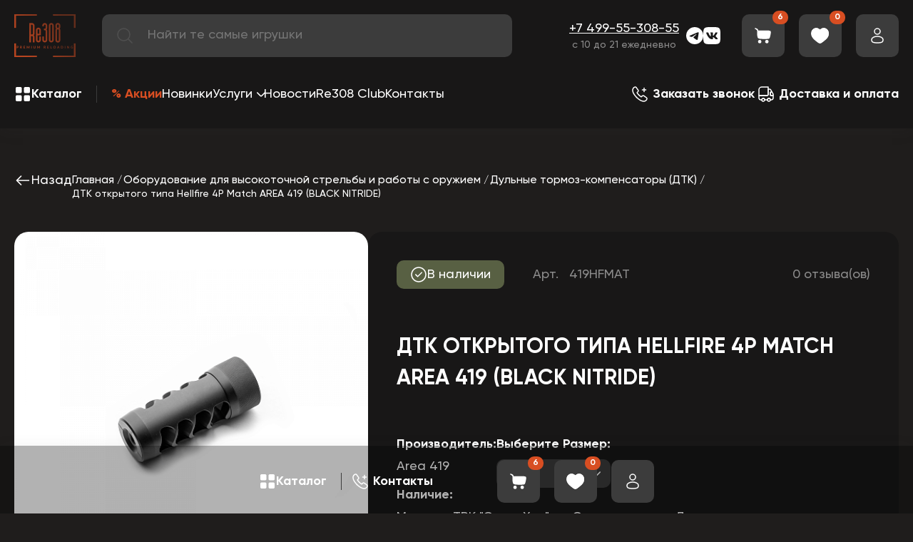

--- FILE ---
content_type: text/html; charset=utf-8
request_url: https://www.google.com/recaptcha/api2/anchor?ar=1&k=6LcJ1G4fAAAAAGyFwYHvTyfYJK1VER2soyDXR0jd&co=aHR0cHM6Ly9yZTMwOC5ydTo0NDM.&hl=en&v=PoyoqOPhxBO7pBk68S4YbpHZ&size=invisible&anchor-ms=20000&execute-ms=30000&cb=qlcstrnt5b4s
body_size: 48286
content:
<!DOCTYPE HTML><html dir="ltr" lang="en"><head><meta http-equiv="Content-Type" content="text/html; charset=UTF-8">
<meta http-equiv="X-UA-Compatible" content="IE=edge">
<title>reCAPTCHA</title>
<style type="text/css">
/* cyrillic-ext */
@font-face {
  font-family: 'Roboto';
  font-style: normal;
  font-weight: 400;
  font-stretch: 100%;
  src: url(//fonts.gstatic.com/s/roboto/v48/KFO7CnqEu92Fr1ME7kSn66aGLdTylUAMa3GUBHMdazTgWw.woff2) format('woff2');
  unicode-range: U+0460-052F, U+1C80-1C8A, U+20B4, U+2DE0-2DFF, U+A640-A69F, U+FE2E-FE2F;
}
/* cyrillic */
@font-face {
  font-family: 'Roboto';
  font-style: normal;
  font-weight: 400;
  font-stretch: 100%;
  src: url(//fonts.gstatic.com/s/roboto/v48/KFO7CnqEu92Fr1ME7kSn66aGLdTylUAMa3iUBHMdazTgWw.woff2) format('woff2');
  unicode-range: U+0301, U+0400-045F, U+0490-0491, U+04B0-04B1, U+2116;
}
/* greek-ext */
@font-face {
  font-family: 'Roboto';
  font-style: normal;
  font-weight: 400;
  font-stretch: 100%;
  src: url(//fonts.gstatic.com/s/roboto/v48/KFO7CnqEu92Fr1ME7kSn66aGLdTylUAMa3CUBHMdazTgWw.woff2) format('woff2');
  unicode-range: U+1F00-1FFF;
}
/* greek */
@font-face {
  font-family: 'Roboto';
  font-style: normal;
  font-weight: 400;
  font-stretch: 100%;
  src: url(//fonts.gstatic.com/s/roboto/v48/KFO7CnqEu92Fr1ME7kSn66aGLdTylUAMa3-UBHMdazTgWw.woff2) format('woff2');
  unicode-range: U+0370-0377, U+037A-037F, U+0384-038A, U+038C, U+038E-03A1, U+03A3-03FF;
}
/* math */
@font-face {
  font-family: 'Roboto';
  font-style: normal;
  font-weight: 400;
  font-stretch: 100%;
  src: url(//fonts.gstatic.com/s/roboto/v48/KFO7CnqEu92Fr1ME7kSn66aGLdTylUAMawCUBHMdazTgWw.woff2) format('woff2');
  unicode-range: U+0302-0303, U+0305, U+0307-0308, U+0310, U+0312, U+0315, U+031A, U+0326-0327, U+032C, U+032F-0330, U+0332-0333, U+0338, U+033A, U+0346, U+034D, U+0391-03A1, U+03A3-03A9, U+03B1-03C9, U+03D1, U+03D5-03D6, U+03F0-03F1, U+03F4-03F5, U+2016-2017, U+2034-2038, U+203C, U+2040, U+2043, U+2047, U+2050, U+2057, U+205F, U+2070-2071, U+2074-208E, U+2090-209C, U+20D0-20DC, U+20E1, U+20E5-20EF, U+2100-2112, U+2114-2115, U+2117-2121, U+2123-214F, U+2190, U+2192, U+2194-21AE, U+21B0-21E5, U+21F1-21F2, U+21F4-2211, U+2213-2214, U+2216-22FF, U+2308-230B, U+2310, U+2319, U+231C-2321, U+2336-237A, U+237C, U+2395, U+239B-23B7, U+23D0, U+23DC-23E1, U+2474-2475, U+25AF, U+25B3, U+25B7, U+25BD, U+25C1, U+25CA, U+25CC, U+25FB, U+266D-266F, U+27C0-27FF, U+2900-2AFF, U+2B0E-2B11, U+2B30-2B4C, U+2BFE, U+3030, U+FF5B, U+FF5D, U+1D400-1D7FF, U+1EE00-1EEFF;
}
/* symbols */
@font-face {
  font-family: 'Roboto';
  font-style: normal;
  font-weight: 400;
  font-stretch: 100%;
  src: url(//fonts.gstatic.com/s/roboto/v48/KFO7CnqEu92Fr1ME7kSn66aGLdTylUAMaxKUBHMdazTgWw.woff2) format('woff2');
  unicode-range: U+0001-000C, U+000E-001F, U+007F-009F, U+20DD-20E0, U+20E2-20E4, U+2150-218F, U+2190, U+2192, U+2194-2199, U+21AF, U+21E6-21F0, U+21F3, U+2218-2219, U+2299, U+22C4-22C6, U+2300-243F, U+2440-244A, U+2460-24FF, U+25A0-27BF, U+2800-28FF, U+2921-2922, U+2981, U+29BF, U+29EB, U+2B00-2BFF, U+4DC0-4DFF, U+FFF9-FFFB, U+10140-1018E, U+10190-1019C, U+101A0, U+101D0-101FD, U+102E0-102FB, U+10E60-10E7E, U+1D2C0-1D2D3, U+1D2E0-1D37F, U+1F000-1F0FF, U+1F100-1F1AD, U+1F1E6-1F1FF, U+1F30D-1F30F, U+1F315, U+1F31C, U+1F31E, U+1F320-1F32C, U+1F336, U+1F378, U+1F37D, U+1F382, U+1F393-1F39F, U+1F3A7-1F3A8, U+1F3AC-1F3AF, U+1F3C2, U+1F3C4-1F3C6, U+1F3CA-1F3CE, U+1F3D4-1F3E0, U+1F3ED, U+1F3F1-1F3F3, U+1F3F5-1F3F7, U+1F408, U+1F415, U+1F41F, U+1F426, U+1F43F, U+1F441-1F442, U+1F444, U+1F446-1F449, U+1F44C-1F44E, U+1F453, U+1F46A, U+1F47D, U+1F4A3, U+1F4B0, U+1F4B3, U+1F4B9, U+1F4BB, U+1F4BF, U+1F4C8-1F4CB, U+1F4D6, U+1F4DA, U+1F4DF, U+1F4E3-1F4E6, U+1F4EA-1F4ED, U+1F4F7, U+1F4F9-1F4FB, U+1F4FD-1F4FE, U+1F503, U+1F507-1F50B, U+1F50D, U+1F512-1F513, U+1F53E-1F54A, U+1F54F-1F5FA, U+1F610, U+1F650-1F67F, U+1F687, U+1F68D, U+1F691, U+1F694, U+1F698, U+1F6AD, U+1F6B2, U+1F6B9-1F6BA, U+1F6BC, U+1F6C6-1F6CF, U+1F6D3-1F6D7, U+1F6E0-1F6EA, U+1F6F0-1F6F3, U+1F6F7-1F6FC, U+1F700-1F7FF, U+1F800-1F80B, U+1F810-1F847, U+1F850-1F859, U+1F860-1F887, U+1F890-1F8AD, U+1F8B0-1F8BB, U+1F8C0-1F8C1, U+1F900-1F90B, U+1F93B, U+1F946, U+1F984, U+1F996, U+1F9E9, U+1FA00-1FA6F, U+1FA70-1FA7C, U+1FA80-1FA89, U+1FA8F-1FAC6, U+1FACE-1FADC, U+1FADF-1FAE9, U+1FAF0-1FAF8, U+1FB00-1FBFF;
}
/* vietnamese */
@font-face {
  font-family: 'Roboto';
  font-style: normal;
  font-weight: 400;
  font-stretch: 100%;
  src: url(//fonts.gstatic.com/s/roboto/v48/KFO7CnqEu92Fr1ME7kSn66aGLdTylUAMa3OUBHMdazTgWw.woff2) format('woff2');
  unicode-range: U+0102-0103, U+0110-0111, U+0128-0129, U+0168-0169, U+01A0-01A1, U+01AF-01B0, U+0300-0301, U+0303-0304, U+0308-0309, U+0323, U+0329, U+1EA0-1EF9, U+20AB;
}
/* latin-ext */
@font-face {
  font-family: 'Roboto';
  font-style: normal;
  font-weight: 400;
  font-stretch: 100%;
  src: url(//fonts.gstatic.com/s/roboto/v48/KFO7CnqEu92Fr1ME7kSn66aGLdTylUAMa3KUBHMdazTgWw.woff2) format('woff2');
  unicode-range: U+0100-02BA, U+02BD-02C5, U+02C7-02CC, U+02CE-02D7, U+02DD-02FF, U+0304, U+0308, U+0329, U+1D00-1DBF, U+1E00-1E9F, U+1EF2-1EFF, U+2020, U+20A0-20AB, U+20AD-20C0, U+2113, U+2C60-2C7F, U+A720-A7FF;
}
/* latin */
@font-face {
  font-family: 'Roboto';
  font-style: normal;
  font-weight: 400;
  font-stretch: 100%;
  src: url(//fonts.gstatic.com/s/roboto/v48/KFO7CnqEu92Fr1ME7kSn66aGLdTylUAMa3yUBHMdazQ.woff2) format('woff2');
  unicode-range: U+0000-00FF, U+0131, U+0152-0153, U+02BB-02BC, U+02C6, U+02DA, U+02DC, U+0304, U+0308, U+0329, U+2000-206F, U+20AC, U+2122, U+2191, U+2193, U+2212, U+2215, U+FEFF, U+FFFD;
}
/* cyrillic-ext */
@font-face {
  font-family: 'Roboto';
  font-style: normal;
  font-weight: 500;
  font-stretch: 100%;
  src: url(//fonts.gstatic.com/s/roboto/v48/KFO7CnqEu92Fr1ME7kSn66aGLdTylUAMa3GUBHMdazTgWw.woff2) format('woff2');
  unicode-range: U+0460-052F, U+1C80-1C8A, U+20B4, U+2DE0-2DFF, U+A640-A69F, U+FE2E-FE2F;
}
/* cyrillic */
@font-face {
  font-family: 'Roboto';
  font-style: normal;
  font-weight: 500;
  font-stretch: 100%;
  src: url(//fonts.gstatic.com/s/roboto/v48/KFO7CnqEu92Fr1ME7kSn66aGLdTylUAMa3iUBHMdazTgWw.woff2) format('woff2');
  unicode-range: U+0301, U+0400-045F, U+0490-0491, U+04B0-04B1, U+2116;
}
/* greek-ext */
@font-face {
  font-family: 'Roboto';
  font-style: normal;
  font-weight: 500;
  font-stretch: 100%;
  src: url(//fonts.gstatic.com/s/roboto/v48/KFO7CnqEu92Fr1ME7kSn66aGLdTylUAMa3CUBHMdazTgWw.woff2) format('woff2');
  unicode-range: U+1F00-1FFF;
}
/* greek */
@font-face {
  font-family: 'Roboto';
  font-style: normal;
  font-weight: 500;
  font-stretch: 100%;
  src: url(//fonts.gstatic.com/s/roboto/v48/KFO7CnqEu92Fr1ME7kSn66aGLdTylUAMa3-UBHMdazTgWw.woff2) format('woff2');
  unicode-range: U+0370-0377, U+037A-037F, U+0384-038A, U+038C, U+038E-03A1, U+03A3-03FF;
}
/* math */
@font-face {
  font-family: 'Roboto';
  font-style: normal;
  font-weight: 500;
  font-stretch: 100%;
  src: url(//fonts.gstatic.com/s/roboto/v48/KFO7CnqEu92Fr1ME7kSn66aGLdTylUAMawCUBHMdazTgWw.woff2) format('woff2');
  unicode-range: U+0302-0303, U+0305, U+0307-0308, U+0310, U+0312, U+0315, U+031A, U+0326-0327, U+032C, U+032F-0330, U+0332-0333, U+0338, U+033A, U+0346, U+034D, U+0391-03A1, U+03A3-03A9, U+03B1-03C9, U+03D1, U+03D5-03D6, U+03F0-03F1, U+03F4-03F5, U+2016-2017, U+2034-2038, U+203C, U+2040, U+2043, U+2047, U+2050, U+2057, U+205F, U+2070-2071, U+2074-208E, U+2090-209C, U+20D0-20DC, U+20E1, U+20E5-20EF, U+2100-2112, U+2114-2115, U+2117-2121, U+2123-214F, U+2190, U+2192, U+2194-21AE, U+21B0-21E5, U+21F1-21F2, U+21F4-2211, U+2213-2214, U+2216-22FF, U+2308-230B, U+2310, U+2319, U+231C-2321, U+2336-237A, U+237C, U+2395, U+239B-23B7, U+23D0, U+23DC-23E1, U+2474-2475, U+25AF, U+25B3, U+25B7, U+25BD, U+25C1, U+25CA, U+25CC, U+25FB, U+266D-266F, U+27C0-27FF, U+2900-2AFF, U+2B0E-2B11, U+2B30-2B4C, U+2BFE, U+3030, U+FF5B, U+FF5D, U+1D400-1D7FF, U+1EE00-1EEFF;
}
/* symbols */
@font-face {
  font-family: 'Roboto';
  font-style: normal;
  font-weight: 500;
  font-stretch: 100%;
  src: url(//fonts.gstatic.com/s/roboto/v48/KFO7CnqEu92Fr1ME7kSn66aGLdTylUAMaxKUBHMdazTgWw.woff2) format('woff2');
  unicode-range: U+0001-000C, U+000E-001F, U+007F-009F, U+20DD-20E0, U+20E2-20E4, U+2150-218F, U+2190, U+2192, U+2194-2199, U+21AF, U+21E6-21F0, U+21F3, U+2218-2219, U+2299, U+22C4-22C6, U+2300-243F, U+2440-244A, U+2460-24FF, U+25A0-27BF, U+2800-28FF, U+2921-2922, U+2981, U+29BF, U+29EB, U+2B00-2BFF, U+4DC0-4DFF, U+FFF9-FFFB, U+10140-1018E, U+10190-1019C, U+101A0, U+101D0-101FD, U+102E0-102FB, U+10E60-10E7E, U+1D2C0-1D2D3, U+1D2E0-1D37F, U+1F000-1F0FF, U+1F100-1F1AD, U+1F1E6-1F1FF, U+1F30D-1F30F, U+1F315, U+1F31C, U+1F31E, U+1F320-1F32C, U+1F336, U+1F378, U+1F37D, U+1F382, U+1F393-1F39F, U+1F3A7-1F3A8, U+1F3AC-1F3AF, U+1F3C2, U+1F3C4-1F3C6, U+1F3CA-1F3CE, U+1F3D4-1F3E0, U+1F3ED, U+1F3F1-1F3F3, U+1F3F5-1F3F7, U+1F408, U+1F415, U+1F41F, U+1F426, U+1F43F, U+1F441-1F442, U+1F444, U+1F446-1F449, U+1F44C-1F44E, U+1F453, U+1F46A, U+1F47D, U+1F4A3, U+1F4B0, U+1F4B3, U+1F4B9, U+1F4BB, U+1F4BF, U+1F4C8-1F4CB, U+1F4D6, U+1F4DA, U+1F4DF, U+1F4E3-1F4E6, U+1F4EA-1F4ED, U+1F4F7, U+1F4F9-1F4FB, U+1F4FD-1F4FE, U+1F503, U+1F507-1F50B, U+1F50D, U+1F512-1F513, U+1F53E-1F54A, U+1F54F-1F5FA, U+1F610, U+1F650-1F67F, U+1F687, U+1F68D, U+1F691, U+1F694, U+1F698, U+1F6AD, U+1F6B2, U+1F6B9-1F6BA, U+1F6BC, U+1F6C6-1F6CF, U+1F6D3-1F6D7, U+1F6E0-1F6EA, U+1F6F0-1F6F3, U+1F6F7-1F6FC, U+1F700-1F7FF, U+1F800-1F80B, U+1F810-1F847, U+1F850-1F859, U+1F860-1F887, U+1F890-1F8AD, U+1F8B0-1F8BB, U+1F8C0-1F8C1, U+1F900-1F90B, U+1F93B, U+1F946, U+1F984, U+1F996, U+1F9E9, U+1FA00-1FA6F, U+1FA70-1FA7C, U+1FA80-1FA89, U+1FA8F-1FAC6, U+1FACE-1FADC, U+1FADF-1FAE9, U+1FAF0-1FAF8, U+1FB00-1FBFF;
}
/* vietnamese */
@font-face {
  font-family: 'Roboto';
  font-style: normal;
  font-weight: 500;
  font-stretch: 100%;
  src: url(//fonts.gstatic.com/s/roboto/v48/KFO7CnqEu92Fr1ME7kSn66aGLdTylUAMa3OUBHMdazTgWw.woff2) format('woff2');
  unicode-range: U+0102-0103, U+0110-0111, U+0128-0129, U+0168-0169, U+01A0-01A1, U+01AF-01B0, U+0300-0301, U+0303-0304, U+0308-0309, U+0323, U+0329, U+1EA0-1EF9, U+20AB;
}
/* latin-ext */
@font-face {
  font-family: 'Roboto';
  font-style: normal;
  font-weight: 500;
  font-stretch: 100%;
  src: url(//fonts.gstatic.com/s/roboto/v48/KFO7CnqEu92Fr1ME7kSn66aGLdTylUAMa3KUBHMdazTgWw.woff2) format('woff2');
  unicode-range: U+0100-02BA, U+02BD-02C5, U+02C7-02CC, U+02CE-02D7, U+02DD-02FF, U+0304, U+0308, U+0329, U+1D00-1DBF, U+1E00-1E9F, U+1EF2-1EFF, U+2020, U+20A0-20AB, U+20AD-20C0, U+2113, U+2C60-2C7F, U+A720-A7FF;
}
/* latin */
@font-face {
  font-family: 'Roboto';
  font-style: normal;
  font-weight: 500;
  font-stretch: 100%;
  src: url(//fonts.gstatic.com/s/roboto/v48/KFO7CnqEu92Fr1ME7kSn66aGLdTylUAMa3yUBHMdazQ.woff2) format('woff2');
  unicode-range: U+0000-00FF, U+0131, U+0152-0153, U+02BB-02BC, U+02C6, U+02DA, U+02DC, U+0304, U+0308, U+0329, U+2000-206F, U+20AC, U+2122, U+2191, U+2193, U+2212, U+2215, U+FEFF, U+FFFD;
}
/* cyrillic-ext */
@font-face {
  font-family: 'Roboto';
  font-style: normal;
  font-weight: 900;
  font-stretch: 100%;
  src: url(//fonts.gstatic.com/s/roboto/v48/KFO7CnqEu92Fr1ME7kSn66aGLdTylUAMa3GUBHMdazTgWw.woff2) format('woff2');
  unicode-range: U+0460-052F, U+1C80-1C8A, U+20B4, U+2DE0-2DFF, U+A640-A69F, U+FE2E-FE2F;
}
/* cyrillic */
@font-face {
  font-family: 'Roboto';
  font-style: normal;
  font-weight: 900;
  font-stretch: 100%;
  src: url(//fonts.gstatic.com/s/roboto/v48/KFO7CnqEu92Fr1ME7kSn66aGLdTylUAMa3iUBHMdazTgWw.woff2) format('woff2');
  unicode-range: U+0301, U+0400-045F, U+0490-0491, U+04B0-04B1, U+2116;
}
/* greek-ext */
@font-face {
  font-family: 'Roboto';
  font-style: normal;
  font-weight: 900;
  font-stretch: 100%;
  src: url(//fonts.gstatic.com/s/roboto/v48/KFO7CnqEu92Fr1ME7kSn66aGLdTylUAMa3CUBHMdazTgWw.woff2) format('woff2');
  unicode-range: U+1F00-1FFF;
}
/* greek */
@font-face {
  font-family: 'Roboto';
  font-style: normal;
  font-weight: 900;
  font-stretch: 100%;
  src: url(//fonts.gstatic.com/s/roboto/v48/KFO7CnqEu92Fr1ME7kSn66aGLdTylUAMa3-UBHMdazTgWw.woff2) format('woff2');
  unicode-range: U+0370-0377, U+037A-037F, U+0384-038A, U+038C, U+038E-03A1, U+03A3-03FF;
}
/* math */
@font-face {
  font-family: 'Roboto';
  font-style: normal;
  font-weight: 900;
  font-stretch: 100%;
  src: url(//fonts.gstatic.com/s/roboto/v48/KFO7CnqEu92Fr1ME7kSn66aGLdTylUAMawCUBHMdazTgWw.woff2) format('woff2');
  unicode-range: U+0302-0303, U+0305, U+0307-0308, U+0310, U+0312, U+0315, U+031A, U+0326-0327, U+032C, U+032F-0330, U+0332-0333, U+0338, U+033A, U+0346, U+034D, U+0391-03A1, U+03A3-03A9, U+03B1-03C9, U+03D1, U+03D5-03D6, U+03F0-03F1, U+03F4-03F5, U+2016-2017, U+2034-2038, U+203C, U+2040, U+2043, U+2047, U+2050, U+2057, U+205F, U+2070-2071, U+2074-208E, U+2090-209C, U+20D0-20DC, U+20E1, U+20E5-20EF, U+2100-2112, U+2114-2115, U+2117-2121, U+2123-214F, U+2190, U+2192, U+2194-21AE, U+21B0-21E5, U+21F1-21F2, U+21F4-2211, U+2213-2214, U+2216-22FF, U+2308-230B, U+2310, U+2319, U+231C-2321, U+2336-237A, U+237C, U+2395, U+239B-23B7, U+23D0, U+23DC-23E1, U+2474-2475, U+25AF, U+25B3, U+25B7, U+25BD, U+25C1, U+25CA, U+25CC, U+25FB, U+266D-266F, U+27C0-27FF, U+2900-2AFF, U+2B0E-2B11, U+2B30-2B4C, U+2BFE, U+3030, U+FF5B, U+FF5D, U+1D400-1D7FF, U+1EE00-1EEFF;
}
/* symbols */
@font-face {
  font-family: 'Roboto';
  font-style: normal;
  font-weight: 900;
  font-stretch: 100%;
  src: url(//fonts.gstatic.com/s/roboto/v48/KFO7CnqEu92Fr1ME7kSn66aGLdTylUAMaxKUBHMdazTgWw.woff2) format('woff2');
  unicode-range: U+0001-000C, U+000E-001F, U+007F-009F, U+20DD-20E0, U+20E2-20E4, U+2150-218F, U+2190, U+2192, U+2194-2199, U+21AF, U+21E6-21F0, U+21F3, U+2218-2219, U+2299, U+22C4-22C6, U+2300-243F, U+2440-244A, U+2460-24FF, U+25A0-27BF, U+2800-28FF, U+2921-2922, U+2981, U+29BF, U+29EB, U+2B00-2BFF, U+4DC0-4DFF, U+FFF9-FFFB, U+10140-1018E, U+10190-1019C, U+101A0, U+101D0-101FD, U+102E0-102FB, U+10E60-10E7E, U+1D2C0-1D2D3, U+1D2E0-1D37F, U+1F000-1F0FF, U+1F100-1F1AD, U+1F1E6-1F1FF, U+1F30D-1F30F, U+1F315, U+1F31C, U+1F31E, U+1F320-1F32C, U+1F336, U+1F378, U+1F37D, U+1F382, U+1F393-1F39F, U+1F3A7-1F3A8, U+1F3AC-1F3AF, U+1F3C2, U+1F3C4-1F3C6, U+1F3CA-1F3CE, U+1F3D4-1F3E0, U+1F3ED, U+1F3F1-1F3F3, U+1F3F5-1F3F7, U+1F408, U+1F415, U+1F41F, U+1F426, U+1F43F, U+1F441-1F442, U+1F444, U+1F446-1F449, U+1F44C-1F44E, U+1F453, U+1F46A, U+1F47D, U+1F4A3, U+1F4B0, U+1F4B3, U+1F4B9, U+1F4BB, U+1F4BF, U+1F4C8-1F4CB, U+1F4D6, U+1F4DA, U+1F4DF, U+1F4E3-1F4E6, U+1F4EA-1F4ED, U+1F4F7, U+1F4F9-1F4FB, U+1F4FD-1F4FE, U+1F503, U+1F507-1F50B, U+1F50D, U+1F512-1F513, U+1F53E-1F54A, U+1F54F-1F5FA, U+1F610, U+1F650-1F67F, U+1F687, U+1F68D, U+1F691, U+1F694, U+1F698, U+1F6AD, U+1F6B2, U+1F6B9-1F6BA, U+1F6BC, U+1F6C6-1F6CF, U+1F6D3-1F6D7, U+1F6E0-1F6EA, U+1F6F0-1F6F3, U+1F6F7-1F6FC, U+1F700-1F7FF, U+1F800-1F80B, U+1F810-1F847, U+1F850-1F859, U+1F860-1F887, U+1F890-1F8AD, U+1F8B0-1F8BB, U+1F8C0-1F8C1, U+1F900-1F90B, U+1F93B, U+1F946, U+1F984, U+1F996, U+1F9E9, U+1FA00-1FA6F, U+1FA70-1FA7C, U+1FA80-1FA89, U+1FA8F-1FAC6, U+1FACE-1FADC, U+1FADF-1FAE9, U+1FAF0-1FAF8, U+1FB00-1FBFF;
}
/* vietnamese */
@font-face {
  font-family: 'Roboto';
  font-style: normal;
  font-weight: 900;
  font-stretch: 100%;
  src: url(//fonts.gstatic.com/s/roboto/v48/KFO7CnqEu92Fr1ME7kSn66aGLdTylUAMa3OUBHMdazTgWw.woff2) format('woff2');
  unicode-range: U+0102-0103, U+0110-0111, U+0128-0129, U+0168-0169, U+01A0-01A1, U+01AF-01B0, U+0300-0301, U+0303-0304, U+0308-0309, U+0323, U+0329, U+1EA0-1EF9, U+20AB;
}
/* latin-ext */
@font-face {
  font-family: 'Roboto';
  font-style: normal;
  font-weight: 900;
  font-stretch: 100%;
  src: url(//fonts.gstatic.com/s/roboto/v48/KFO7CnqEu92Fr1ME7kSn66aGLdTylUAMa3KUBHMdazTgWw.woff2) format('woff2');
  unicode-range: U+0100-02BA, U+02BD-02C5, U+02C7-02CC, U+02CE-02D7, U+02DD-02FF, U+0304, U+0308, U+0329, U+1D00-1DBF, U+1E00-1E9F, U+1EF2-1EFF, U+2020, U+20A0-20AB, U+20AD-20C0, U+2113, U+2C60-2C7F, U+A720-A7FF;
}
/* latin */
@font-face {
  font-family: 'Roboto';
  font-style: normal;
  font-weight: 900;
  font-stretch: 100%;
  src: url(//fonts.gstatic.com/s/roboto/v48/KFO7CnqEu92Fr1ME7kSn66aGLdTylUAMa3yUBHMdazQ.woff2) format('woff2');
  unicode-range: U+0000-00FF, U+0131, U+0152-0153, U+02BB-02BC, U+02C6, U+02DA, U+02DC, U+0304, U+0308, U+0329, U+2000-206F, U+20AC, U+2122, U+2191, U+2193, U+2212, U+2215, U+FEFF, U+FFFD;
}

</style>
<link rel="stylesheet" type="text/css" href="https://www.gstatic.com/recaptcha/releases/PoyoqOPhxBO7pBk68S4YbpHZ/styles__ltr.css">
<script nonce="MGXsCmcBMOS007YVQTXIiw" type="text/javascript">window['__recaptcha_api'] = 'https://www.google.com/recaptcha/api2/';</script>
<script type="text/javascript" src="https://www.gstatic.com/recaptcha/releases/PoyoqOPhxBO7pBk68S4YbpHZ/recaptcha__en.js" nonce="MGXsCmcBMOS007YVQTXIiw">
      
    </script></head>
<body><div id="rc-anchor-alert" class="rc-anchor-alert"></div>
<input type="hidden" id="recaptcha-token" value="[base64]">
<script type="text/javascript" nonce="MGXsCmcBMOS007YVQTXIiw">
      recaptcha.anchor.Main.init("[\x22ainput\x22,[\x22bgdata\x22,\x22\x22,\[base64]/[base64]/[base64]/[base64]/[base64]/[base64]/[base64]/[base64]/[base64]/[base64]\\u003d\x22,\[base64]\\u003d\x22,\x22wosEOzE0wrkOIMKVw4rCv2XDhUXCrBXCu8Ogw6d1wq7DjsKnwr/CjBVzasOEwrnDksKlwpgwMEjDjcOvwqEZYsKIw7nCiMOZw43Ds8Kmw73DqQzDi8KBwqZ5w6RGw6YEA8OcecKWwqtzFcKHw4bCgMOXw7cbQjcrdDrDn1XCtHPDjFfCnlkKU8KEZsO6I8KQRBdLw5siNiPCgQ/[base64]/Dh0PCpEMPQcKfw4jDm8Obw7PCrxx7DMOSKCgVw6REw6nDmwXCjsKww5UOw6XDl8OlXsOVCcKsR8KQVsOgwqoaZ8ONG2kgdMKmw4PCvsOzworCm8KAw5PCosOeB0lVMlHChcOUF3BHeAwkVQt2w4jCosK0JRTCu8OJI3fClHxgwo0Qw4bCq8Klw7dkB8O/wrM0TATCmcObw5lBLSXDgWR9w7nCg8Otw6fCnjXDiXXDpMKJwokUw44ffBYAw4DCoAfCosKNwrhCw63CqcOoSMOMwrVSwqxtwpDDr3/DlsObKHTDscOAw5LDmcOyZcK2w6lkwp4eYUA9LRt2N33DhVB9wpMuw4jDtMK4w4/[base64]/WnvCm8OEfMO/[base64]/w78cw4jCixzDrArDlsOiw5rChwvCmsODwrfDvWHDusONwq/CnsKAwq3Dq1MVZMOKw4o6w4HCpMOMeFHCssODbX7Drg/[base64]/DtB8kw5bDosOlF24Pw7t/wqkawpPDjcO1wqoiwpIiwpHDuMKTOcKtUcKeB8KewpHCj8KMwosadcO+YVBxwpbCicOeQFVSLFZAPmlPw7TCrmNwIDkvZlnDtQzDvzbCs1I/wpXDvD0dw5LCrnrCq8O2w4wuQRERN8KOHG3Dp8KZwpk1SyLCg1Bww4zDlMKbcMObAAfDmiI5w782wqYGNMOcf8OMwrzCs8OjwqNQJ3FEelbDpgvDogfCscOUw60tCsKXwrDDh0EDbFDDlnjDqsKgw6PDtm8Rw4HCicOaJMKaHWgpwq7Ct1U3wpZaH8OrwqzCll/Cn8KbwqZHMMOyw7bCpjTCl3HDmMKxARJLwqUNK2tObMKPwrABEzzCvMOTw4AOw7jDr8KaAkAowp5ZwqnDgcKKfiBSXcKIPld/[base64]/Dk3cKw7TDlXTClQgxLHfCrmQ5wrvDmMKDw43CtiMpw47DrcKWw5LCtj8/KsKowoNlwq1sdcOvJQbCpcOTE8KkBH7Co8KNwpQiw5MeZ8Klwo3CljoOw4HDssOHAADCthYTwo1Pw7fDnMKDw5sQwqrCoEUWw6sew4IfQm/CjsKnJcOgP8OsF8Kfe8KQCnt4di5vT2nChsOGw4/Dt19uwqIkwqnDqcOcfsKdwpjCqyYDwrQjc1fDin7DnyADwq8GBy/[base64]/CjW1xOMKpfXAywqfDqMKfPMKFeMKswrpcwofCnCQ2wrAXfHHDokk9w6kCNV/CnsOdRyF4S3jDv8OMXQjCuhfDmx5kbAR4wrHDm0jDp1R/wobDtDUswpsqwq0WL8OKw6RLJmDDnsKvw5pQDyQzGsOKw4HDn00wGAbDvyvCrsOtwoF7w5LDtB3Ds8OlYcKRwrfCoMOvw5dKw6d1w5nDusOowohkwoJwwonChMOMGsOmT8KQYH47EsONw5PCncORMsKdw7fCgnDDusK/dCzDosOlFzV2wpNtXMOcYMOpD8O/FMKsw7XDmQ5Nwo9nw44uwocWw63CvsKmwr7DuW/DkHDDoGdXbMOGSsO6w5Rlw7rDpTDDoMO6asONwpsaK2tnw4Fxw654dcO1w4JoPCNowqbDg0g1Y8O6e3HChiJNwrgZXgnDgcKMSsKMw4LDgDUzw6rDtsK3cx/Dk0tmw78FF8OAW8OGR1FqG8K/w7PDmcOOMixOehwVw43CvifClxnDvsOOQS84H8KgNMOawrAcAMOEw6PChCrDvkvCphXCnmpywrBGTABWw4zCqsKTajzDh8OMw7XCoCpRwr8ow6/DplLCpcOKLcK5wqjDkMKrw7DDjEvDm8OQw6JKEXjCjMKawpnCjW9Iw7wQejjCgBcxSMOowpzDpmVww5xxD1/DscKPWUJYMGEkw5nDp8O0AE/CviRxwqp9w7DDl8OmGcOTf8Kxw4lvw4FyGsKSwrLDqcKESj3CsVTCrzEjwqnDnxB1CsKfZgZWG2plwpnCn8K7ezdLQjHDt8KtwrRSwonCmMKnbMKKY8KUwpXDlwZxNVrDjikUwqMUw4fDkcOtBDd/wrLChXRvw73CnMOvO8Oyf8KrVgQ3w57DoTXCq3XCl1NbacK8w458WSNIwpdSSHXCuDNIKcOSwo7Dq0JZw6/Ck2TDmMOLwqjCmz/DpcKSY8KDw7nCtXDDhMKQwpXDj1nCs34DwosBwqo8BnnChcOew4jDvMOVcMOSQC/CkMOOXjopw4IHQSrDoQbCnlkjFcOvZ0TDgHfCkcKpw4rCtMK3dGY9wpXDrcKMwpgTw7wZwqrDrlLCmsKow4pBw61Cw7VMwr5QPcKpOWHDosOwwobDucOCJ8KTw4HCvHdXQ8K7a3XDiiJEWcKEe8K6w5pDA3lrwppswo/[base64]/wrwgw5PDosKgw45Ew63Dt8OSwqskPsOSDcK7JMO5PkcrLjTChMO9K8Ogw4PDvMKXw4XDs2ZwwqvClmINEHXCqzPDuFfCpsKdeBjCjcKJOTYew5/CvsKgwoMrfMKOw6cjw6IDw75rMQ4xZcOzw6gKwoTCjF7DjcKsLzbCoy3Dq8KVwqdbQxh5Eg/[base64]/CgcOpw7EhQmJmK8ONHhnCjhfCkVoEwpXCnMOCw77DhizDogV0PwNpQsKMwrU/[base64]/CisOCwp/[base64]/[base64]/DtMOaBmAKwqtzBcO2w6zCpRzCp3DChiPDrsKZwoDChsOETsKfE1LDsW8Sw59mQsOGw44Qw4cmDsOnJxLDtMKfecKnw7rDpcK6AVIYD8KMw7fDq0VJwqLCqm/Ch8OCPMO/Mi/ClRzDtwDClcOiNF7Dqwg5wqx1AAB6GsOZw4NGBMK4wrvClG7Cj3/[base64]/[base64]/CsMOqSg4JHSbCosKXOyFCNsKhDGLCrcKfNyQQwrRLwpnCnsOiYkXCnhTDrcKywq7CjsKJOBPCnGvDrzzCvcOHQQHDtgdffUvCuhhPw6vDiMOmBSDDrj0nw5vCkMKGw6/CrcKGSnlEYFJPHsKewr1kIMOnH2Fcw7smw4TDl2zDnsOJw4Qgbkp8wq1Dw6Buw6nDqzbCv8O5w6chw6kCw43DmWB8amvDhQrCkkZcMyswUMKYwqBGaMO2wrDCj8K/[base64]/w69ewq7DizvDh8OIw4HDocK+wrYAw6nChQvDu8K+CMO2w4HCt8KNw4fCn23ChgBve37DqiNsw5hLw6TCn3fDt8Kzw77DvjxFH8KHw47DlsOuRMKkwqERw4XDncO1w5zDssKBwqfDrsOIGzEFfWEJw7VldcK5dcKvBi9iXmIPw6bCgsKNw6Rbw6/CqwIdw4owwpvCkhXCuTRkwrHDpw/CvcKjXQ5QfQPCjMKScsOhwqIKS8K5wqLCmR3Ci8OtI8O6HHvDrg8DwovClgrCvxYOZ8K0woXDkzXDpcOXfMK5LXoHbsOrwqILWyrCmwrClndifsOlDcK6woTDoDnDhMKbaCHDjQLCn0E0X8KqwofDmiDCoQrCrkjCi1zDiX/[base64]/DpivDik4fRF7Dj8K9KzF0w5rCvSbCrsKRwrEncBrDgcOcPF/CscOTXF4ncsK5XcOXw4JuT3bDhMO9w5zDuwXDqsObWcKFZsKDR8O8OAt9D8ONwoDDr1UPwqU2AljDnz/DnR7CpMO8JRo8w6DClsOZwrzChsK7wrN8wrVowpojwqBHwpg0wr/CjMKzw5dswr1xTXbDiMO1woUdw7Blw6NgYsKzTsKmwrvCnMOfw7dlJEfDpsKtw5TCqynDhsOYw6/ChMOTwrwlUMOOTcKlbMO4AsKiwqI1XsKITQRCw7TDrw0/w6VOw6bCkT7DicOXUMOcIxHDksKtw6LClBdWwr4UND4BwpE9XMKOYcOIw5RLfCVywpAbCgzDuGVaQ8OhWzs2esKfw43CtwRPZMK8WsKbbsOrKCDDig/Du8Odw4bCrcK1wqjDm8OZa8Kbw6QhasK4wrQJwrfClTk/woltw4rDpwfDgAQfEcOzIMOqDnpmwok3O8KjOMK/KhwuOS3DkAvDjRfClh3DgsK4SMKIwpLDpFFZwqslBsKuNRHDpcOgwoBGaXd/[base64]/Cq8KIw4TDlRpYUF3CpMO/wo/DsWV8wpXDnsOIw4cyw6HDvsKvwqHCvsKzTG0jwr/CmEbDjlM9woDDncKlwo4tDsKYw5EDAcOQw7AgPMKqw6PCsMOzfsKnRsK2w7fCkxvDkMKew7YxaMOQMcKpTcOBw7nDv8OuO8OqKSbDuCAEw5hzw6PDrMOBOMK7PMONHcKJCldYBijCnQvDncK5IjFDw7Eiw4DDo3VRDQLCiDd+VcO/D8OeworDgcODw4vDt1fCl0/CiUlawp3DsQrCrMOZwqvDpy/Dn8KTwqJew75Rw6Mxw6ozEhzCshjDmVgDw4PCiQ5UAsOOwpk/wpRBKsKmw6zDlsOmEcK3wpDDlhbClibCvnbDgMKhBQIhwoFfZH9EwpzCpHoVGAPCtcK9PcKxOkHDkMOSaMOjcsK1EHnDnijDv8O7d2N1e8OMKcOCw6rDoX/[base64]/Cv8KIwpnDgn9mKBxew6oGSEo6AQ/DtsK/wq1qZXlKYWcwwqDCjmDDhXvCnB7CjTvDocKVTTJbw6HDuF54wqTCisKbLjXClcKUbcKTwqw0XcK+w64WPUXDmG7CjGPDi1lSwop+w74HBcKuw7oZwqZRMwJfw6rCsyzDnVg/wrxsezHCg8OPYjM0wootVsOfR8OhwpnDrsK2eUdSw4EewqYuV8Olw4t3CMK/w4BdSMOSwpUDRcKMwoAvHcKjVMOBAMKiT8OKeMOsI3DCscKzw7t7w6LDkRXCsUnCq8KKwrQRW3chJlrCncOpwo/DlhvDlMKRScK2JAEKb8K/wptEPsO5wogIX8OuwoBATMO/AsO8w5EHDcKKHsOmwp/CgHBuw7QFV2vDn2/[base64]/DpgV/[base64]/CpsKTw5Vaw6Zkw6jDvw/CizUCwrV3byPDjcK/[base64]/wqvDsMKnwrh8CkDDh8KsfWIcdMKuwrLClsO0w4zDkMOYw5bDjMOPw6rDhklXS8OqwqcbIH8DwqbDiV3DqMOJw43CocOVcsOHw7/[base64]/eSXCpcKCwrbDrsKpwoktw6HChsKRwrnCpkQ8wrB+aSnDlMOMw4nCocK8dgkGPzodwq4Hc8KOwo5nGMO5wq3Do8OSw6XDnsKJw4NGw5jDgMOSw5x0wrtiwobCrjQsVMKwRkxqwr3Dk8OHwrNXwphmw7TDvGM/[base64]/DkWQGZHTDmsKNNVrCs8Ohw7F7wq7CvMKsEMOiXgXDp8ONPlBRIXUzdMOmGUEiw7xwWMOWw5PCr3hsK3DClT7CowgmRMKvwoF8Z1c/QzTCp8KSw7g3BMKtc8O6ShZow6ZQw7fCu23CpsOew7/Do8Kfwp/DpysAw7DCnU4zwp/[base64]/w7suO8OBwqJgwpphw7xuZMOVwqvCu8Oywo1TGMKWbsOcTAjCk8KnwqbCgcOHwrPCvC9LWcOjwpTCjl8Pw5PDv8OjBcONw6bCusOrFXZBw6XDkiVQwq3Dk8KDdixLYsK5TRbDgcOywq/[base64]/Dk8O+w5pXw7zDqnsNw5g/QsKlRMORasKYw4zCgcKFCgPCmEcIwqw+wqUPw4QFw4ZFLsOww5nCkWV1O8OFPE/DisKkEXvDsmVmQEDDqiXDqkjDqsK+wqdiwqt0EQnDq2YgwqrCncK6w6Zqe8KvWhDDog7Dt8Odw4FaWMORw6F6WMOUw7DDoMKpw5/Du8O3wqlUw5cAdcO6wr8owrfCpRZGN8OXw4/Cjx5pw6zDmsOiGwcYw510wqbDoMK/wpUKKcKywroEwobDlsORDcKFIMOxw5Q2IRjCq8OTw6dCPxnDqzPCtjk8w6/CgG80wqTCs8OjaMKHIxsxwr/DvcKhA2LDvMKsA2HDjA/DgATDqD0Ed8O9PMOGa8O1w4l/w7czwrDDr8KxwrPCmRLCo8Ozw7w9worDnFPDu2lSEz9mBxzCvcKGwp4OJcOswp5bwowpwp5BU8Klw6vDmMOHSjAlGcOTw4lUw5LCgntaDsOQGXrCtcOPHsKUU8Ogwo5Bw6JEeMOxHcKlTsOSw6/Do8KEwo3CrsObJzvCrsO9wp4sw6rDlk17wplIwqrDrzErwo7Cu0ZxwoLCt8KxPQ1gNsK/w7AqG0nDq1vDvsKIwr4xwr3CuUHDsMKzw5oKdSlQwpoZw4jCgcK3ZMKKwqHDhsKbwqARw7bCg8O2wrc5bcKBwocOwonCpxwQVy0Aw5/DtFo4w6rCq8KXcMOMwo5oIcO4VMOAwr0hwr3DiMOiwoPDrTzDih3DiwjDvhbCvcOndVHDl8OmwoBsQ3/DnjfCjlzDj2rDlBMNwozCgMKTHAIwwqMow7LDj8Otw4xkUMK/aMOaw6EywqYlUMKqw7/DiMO/w69DZcOzUhvCoXXDp8KuVRbCvAFfDcO3wqAZw5jCqsKtJSHCiCA9HMKqdMK6ASMew6ExMMOvIcOGa8OSwrx/woRyQMObw6AFIRRWwrVtdsKGwq1kw4I8w4vChUdEA8Onw4ciw68Qw63CiMOrwojDnMOST8KaUDEtw7RvTcO+wrvChSbCpcKDwqfCj8KSIADDjB7Ci8KlZsO/eE4VOB8cwpTDp8KKw7YXwow5wqtWw5N9JAB9HU8vwoXCpUNuDcOHwpnClsKTVSXDo8KsdEQIwqJCaMO1woPDisK6w4gKBUU/[base64]/w7HDmcKVSMO5PsOfw41ow65laMOUMx4hw50bHR7DmsKaw51NA8OZwpHDnQRgMcOuw7fDnMOgw7nDiXgyC8KhM8Kpw7EZAmQbw5EzwqDDisOswpAdVy/[base64]/ClnbCjcKQc8OKQsO6wo7CoMOUS8KMwqPDqcOBwrRgTmYwwprCvMKVw6kUYMOYRMK6wpdcWcKEwr9Nw6/CiMOge8OLw4LDpcK+EFTCmQ/Cv8KswrnCqsKPL2kjLcOwU8K4wpggw5RjO20rGQRhwrLCiU3CnsKoZCnDo1bCn0EQFWDDtgAHA8OYQMKKGW/ClW/DocKqwosmwqURKjnCvsO3w6BGGELCiifDmlRBGMOfw5XCghRrwr3CrcOKOQ83w4jDr8OiYWjDv2cHw5F2TcKgSsKcw4LDqFXDnsK8woTCmsOiwqVMbcKTwrLCjARrwprCicO/IQzDgi9oLX3CgQPDhMOow4M3NB7DhkbDjsOvwqIawo7DlHTDrDIjwpjDuSbCvcO0QkQ6STbDgBPCncKlwr/CrcK/MH7ClVHCnMO+QMOjw4nCuRlMw5JOZsKJbzp1cMOnwos+woTDp1p2SMKjARJcw6XDscK5woTDqMO3wrjCo8Kuw4MRL8K/woFZwrjCpsKFOlITwprDqsK8wqPDocKec8KKwq8wF0tqw6gRwqRoDEdSw4ImK8KjwqQOCjLCoSMlSzzCr8KYw47DnMOOw4BGPW/CghTCuxvDm8KAHD/Cj13CicK8w4kZwqHCjcOUcMKhwocHHTBKwoHDssK9Whs6OsOKRcKuPHbCqMKHwoRsIcKhEGsJwq3DvcKoQcObwoDCnkLCo2ZyRSs9T1DDi8OcwqjCskctYcOgBcOWw5fDrMOScMOow50LG8OlwpMTwoJNwrvCgsKmGcK/worCnsKMB8Ocw7HDscO3w4LDrHTDtCtXw5JLKsOfw4HCp8KWRMKUwpbDpMK4BUE4w4XDiMOQVMKZbsK3wpo1ZcOfGcKOw7dIXMKIeg8CwoPCisOJVzdIDMOwwozDoicNZG3CmsKIKcOIeywVADbCksKZA2NoWG8JD8KjA1XDm8OKdsKfNMOlwofChsOGKzvCgEgow5/DsMO7wpDCo8KKXC3DlQXDksOjw4MOMx3ClsOGwqnCsMK7A8ORw5AtBCbCgkxODkjDscOBEUDDmVjDiVpdwrpsBybCuEh1w6fDtQhwwq3CncO1w7/CjRrDgcKUw7RpwpTCkMOdw6gnwohiw4rDhjDCu8OjJxoZEMOXIVYaR8ONwofCt8KHw6PCgsK6wp7DmcOlSj3DocOZwqTCpsOrP050w55/PRRBGcOtKcOmbcK+wrRKw5k1HAwsw6/[base64]/CosKNJAHDtWHDusKPIMKNwrzDull2w6fDo8O7w6JpIsK/Hl7DqcK1b0Arw6HCmgBNZsOLwphoXcKQw6Rawr0Pw4gQwpIqccKtw4fCrsKIwqjDtsK4LE/DgFXDjAvCtRNSw6rClzMia8Kkw518J8KCPyYBLB1QTsOew5PDh8Kew5jCs8K1EMO5Dnx7E8KHZ3kxwrnDmcOOw63DisOmw74pwq9ANMO9wqfDjSHDqnsSw6N6w51VwoPCmxkAA2xJwod/w7bCpMOHY1R8K8Oaw6UpR2ZFwrxvw7hUJ1c0wqrCh1DDtWYmTMKUTTrCscOdGld7Fm3DusONwoPCuVURFMOGw53CqRlyD1TDqSrDtHRhwr95NMK5w7nCr8KUCw8Kw5PCoQjCkR13wrc5w4/[base64]/CvVzCqkQ+wofCgFZ0w4dJFEXCthfDlcOsOsOja2AtX8KzTsOxd2/DlAnCn8KlUzjDkMObwoTCjS1UXsONTcOHw5gtdcO6w5DCtzUTw7vChcOmEA7DtzrClcKmw6fDsx7DomUjZ8KUGQbDr0XCusOYw7VcecOCQyMnA8KHwrDCn2jDl8K5AsO8w4/DisKZw5QFdxnClm7Dhycnw4BTwo3DpMKDw4HDpsK4w5rColtoZMKuJEIQdxnDvmYNw4bDiArCrxHCjcOyw7Ixw4woDsOFWMOEGMO/w65rRk3CjcKIw6UIG8O6QQ7ClMOowqrDp8K1ZhDCvzI5bsK+w6/Chl3CvXnCjzvCr8KmA8Ouw4pYKcOfa1BAMcOIw5bCrcKIwoVzRn7DgcOkw4LCs33DrCzDjVkKNsOwUMOQwpDCk8OgwqXDnCzDm8KcQ8KGLkvDuMKbwpd0YGHDnTvDkcKxYRVaw6t/w4Vzw6Ngw6DCocO0VMOlw4fCuMOwETATwr5gw500d8OaK1pJwrJuwp/ClcOOXgZ4CcOvwqLCs8KWwozCq00CLMOcVsKaAAliTTrCvQtFw6vDkMKswrHCgsKxwpHDg8KKwp5owpvDkgdxwqgES0V6R8KDw6PDog7Cvh/Clw9pw4vCjMOxFRvCkCRkKHXCthXCp0gLwol2w6XDjMKLw4bDuwnDm8KBw7TCkcOww4MQBsO8BcOLEz5xBSYERsKew4x/wp5PwoMNw6Iow5Zmw6szwqnDkcOYXTxGwpkwYS3DkMKiM8KKw5/CsMK6MsOFFDjDgifChMKLZQPDmsKUwrPCrMOhQ8O3b8O7EsKbSBbDk8KjURsXwoYEbsOCw4IRw5rDkMKLKxBRwokQe8KPfMKVED7DtU7Do8KCAMOFFMOXdcKaalF/w69swqsKw6JXUsKSw7DDp2nDtsO7w6XCvcKEw6vCvcKEw6PClcOUw5HDhk5pVEUTLsKZwpMafnnCgiLCvjfCncKZCsK1w6I5ZMKWDcKZVcKpbmdwJMOWDlp5MQbCgybDsSMvA8OXw6rDqMOcw4M8NFrDrHI0w7/Dmj7ClHh0wrHDgcKbEz/Cn1LCoMOkCFvDkXDDr8OtG8O5fsKaw4PDjsKfwpMQw5fCp8OMTz/CkRzCp3vCj29Ww4DCnmAPSmwlLMOjQsKTw7HDksKFIMOAwr1cDMOOwr7DksKqwpPDhsKywrfCqj7CjjrCsU9rHG/Cgi3CpFLDucOjE8KFVXcLclvCm8OQbVPDq8Onw7/DlMKkIj0zwqLDlA/DqMO+w79Nw5kSLsK8P8KcTMKTMTXDvkvCpcOoGF5lwq1dwr5zw5/[base64]/w4PDvlDCgWXCtmrDnWRzw59CbcOBfUfDsUcaXWBXTMKSwp/CsChHw7nDvMOdw7LDgnRzG2Fpwr/CqF3CggY5P1lkQMKvw5sBeMOMwrnDgjtQa8OrwpvDt8KKVcO9P8OVwr50YcOAKTYSFcOqw4XCusOWwrRpw4pMWDTClHvDp8KCw6XDvcOmfDRTRE5RO0rDhVbCrDHCiAtAw5TDlmnCvgrCo8KYw5oUwqEuKm1tEsORw7/Dq0QNwpHCgCtcwrjCn2Ucw5cmw4BowrMqw6DCvsKRPMOSw45BOHg8w73CmWfDvMKTXiUcwpDCsg1iQMKpDw8FNzxsMcORwoHDgsKJXMKFwpvCnBjDiwTCgBEtw4nDrzHDgx/DlMOTfkEtwqDDrhTDiQ7CncKAaxIdVsK7w7RXBzPDtMKAw4vCmMKqecK2wocacCsGYRTCuDzCrMOsMsKBUWfDr2pfQcOawpRTw6kgwobCssOpw4rCosKyDMKHeUjCo8KZwp/Ci3I8w6gPScKuw6BnXcO4FGnDtU7Ctx47CMO/WWDDpsO0wpbCpTbDhwjCjsKDYVdpwrrCnzjChXDCphBVMMOaQsOfemXDucKuw7HDl8O7bFTCrEo1BsOSFsOFwpFPw5PCnMOHNMKuw6TCjw3CmCrCvFQif8KNVCsSw7XCmi91ScO0wprCj3/DviY8w7B/wpk7VG3Cjn3CulTDhgfDvWTDowfCu8OIwrwbw41Ow7jCkT5mwqNXw6DDqyXCq8Kbw7PDm8OheMOQwpJjC0F/[base64]/[base64]/[base64]/[base64]/ChVcxMmcmbw0gwqXDuUQgPzIIK8KVwrk9wr/CuMO+dcOIwodqAsOoHsKuenNww4/DgVDDkcKHwrfDmH/[base64]/DjAh9w4LDjgvCuk4ywrbDhx/Du3JZw6fDrFcrw542wq3DiD7CswIxw7bChEZsFFZZY1rDhB0KDsOqXVHCu8OGa8OBwoc6OcKywonCtsOyw4HCtjLDkVgKPSIUBWsPw4XDvB1jchbDv1gLwrPCtMOaw4prQsODwrzCqXUBAcOvBxHCqibCvkACw4TDh8K8MDx/[base64]/w5PCpMKEw43CnSPChgbCkWvCoT/CoF5dSMOPR3dVIcKOwo7DsCM3w4PCpxDDjcKjc8K1a3XDr8Kvw7zClQ7DpT4uw7zCuwI/TWZrwotJEcK3OsK0w67DjF7CiTfChcKxS8OhHT5pE0Eqwr/CvsKTw5LChWt4aTLCiiAWBMOKZDwtbxLDpEnDh2QiwqQlw44NScKowqRFw40dwpdgVcKaSzQCQQfCvFPCqWksWT0yQh3DuMOqwo01w47Dq8OJw5RzwrDCt8KXNRp3wqLCtCjDsXJpecO6fMKOwpLCvcKOwq/Cq8O6U1LDnsOyTXHCohFvf2RMwplywoAiw4zDmMKiwpHCvsOVwpM8czPDr2UBw6/DrMKTbSNOw6lHw6B7w5bDj8KPwq7DmcKofyhrwpAxwqlsRA/Dt8KDw4t2wr1mwog+bQTDrMOpcyU4VRPDrcOFT8OWw6rDqcKGLcK8w4R6MMKowoFPwqXCq8Kzflttwptyw5FYwrc4w4/DmMK4DMKawrB/[base64]/K8Kiw7vDkENmXEhpdcKDfsKaJcKNwqXCjsOxw58bwqRAw4PCmRUvwprClknDpVDCgWfCml59w5/CmsKPMcKBwphvcREZwrDCoMOBAEnCtW9Nwqo8w6dgM8KaJ0svUMK/BVLDiQZRwq4RwrXDisOcX8K9JsOUwot3w5XCrsKbR8KKDsK1QMK/GlQHwoPCoMKbGwLCn0XCpsKlWEMfVGwHRyPCu8OzNcOdw6YJG8Omw40bEl7CoX7CnS/CgVbCi8OAakbDssKZF8Kkw6EEX8OzKw/ChsOXLxtjRMO/Fi5rw693csKDOwnDr8OwwqbCthNvQsKzdkgmwrgVwqzCucOIW8O7R8O/w50Bw4/Dt8Kaw6XDs04aGMOwwqNFwqDCtWkqw4LCiWXCn8KtwrsXw4jDswjDqChBw59VT8Kswq/CtkzDksK8w6rDtsOBw74UK8OYwq8RC8K1XMKLaMKWw6fDmyFgw7N4YlsnJ3U+aRHDksK+IyjDoMOvIMOHw4LCnhDDusKXaw0BLMOlZxEJTsOKHDfDlicpGMKjw7XCl8KpL0rDiGrDv8OVwqLCg8K2WcKCw4/CpFDCnsKWwr59wpcOTj3Cmx1GwrtrwqMdAkxYw6PDjsK4FsOATXHDmkhwwrTDrcOHw4fDsUNcw7LDrsKmQcOUUCdTdjvDpmVIRcKMwqHDs2wvMUpQXwfCs2TDvAQDwog9MWPCkBPDiVVjFMOMw77CnW/DtcKEZ1ZDw6lJfnliw4TDtsO5wrEBw41aw417wq3CriYffQ3ClVsAMsKVQsKlwpfDmBHCpWTCqyIpc8KSwoN0VQ3CiMOrw4HCjxbCocKNw4/DvW8uCyrDp0HDlMOtwr0pw4fClSEywpfDpHR6wpvDnXRtOMKaSsO4KMK+wolFw67DiMOQMEvDjzzDuwvCvB/DmUPDnGLCmwnCj8KlA8KuP8KUGMOcXVbCjFp+wrHChkoJOU0XdCDDiifCghjCqcKLaEM2wrIowrRbw7nDlMObYGMVw7zCo8OkwrvDi8KXwoDDv8OSV2XCsGM7CcKRwp/[base64]/[base64]/w7fDgMKAwpZIK0hpwpLDnC7CmsKUd1tlwo/[base64]/Cn8K5Gk5mwq7CocKJLMKdGSvDjVHCk8Oyw5ouC2PDmgfChsO+w6zDjk09QMOvw5gew4ELwp0TSDFhAR41w6/DtSEKIcKFwqFDwoFFw6zCuMKBw47CpXIqw40EwrQ7c2JZwqJ6wrgywr7DkDs6w5fCiMOMw5ZQdMOjX8OBwpE+wqjDkUHDisOGwqHDrMOnwrZWQ8OKw6leQMO0wrXDtsKywrZ7asKzw7x5woDCjw3Cp8OCwrgUIMO7Yyc/[base64]/wqpMw5xNw5RPwr3DuMKzfHfDlEpxSyPCrQ/CnQdpaiUGwoUmw6nDk8OCwqktV8OsD0l7DsO5F8K2X8KdwoVnw4l2R8OAMG5vwp/[base64]/DpE/[base64]/fj/DtCvDm3/[base64]/DswlDWsO4cR3DusOfw5Arw4PDu8OzG8OcZhnCggjCmHIywrnCh8KFw5tEO2kHGcODK3fDqcOywr7DnSBpZcKXRSLDnFBCw6DCg8OFTh/Doy9Yw4LCiCfCuypNA37CiRZxBgEXOMKzw6rDhhXCj8KeQUYjwqdmwpLCnEsBPMK1Fh3DnAkBw6/[base64]/VMKJDsKdworDvMKEUXBfw5/[base64]/[base64]/CiFHDj0xlHTTDtMOWw7Ihw47Dj2jCgcOQPcKnMMKgwqLDjcOAw5A/wrLCkTTDssKbw7rCjlbCs8ONBMOHFMOBQhfCsMKARMK+HkZXwrdAw5bCg0rCiMObwrNrwqwpTlZRw6DDucOFw6rDnsOrwrzDj8KFw7czwplLI8OQE8Ogw5vCicKTwqrDucKbwo8Dw57DgndRYEwWXcOow6AWw4/Cqy7DowXDosOawp/[base64]/Doy3CrXRlf1xiw63Cv11YXMOpwqYKwpLCujhBw5rCrTZcUsOdZcK1EcOWGsO9NR3DtTNRwozCvD3DsiV3a8KRw4kvwrDDucOIVcO8BHjDvcOEP8O8dMKow6PCtcKNHj9sLsO0w4zCpnbCuEQLwoAfScKlwqXCgMK3GyoucsOHw7rDnnQPUMKNw6nCpXrDmMK/wo0iXHAYwrbDi2jDr8KQw6IHwqLDg8KQwq/DnW5Wd0PCjMKxB8OZwr3CtMK+w75owoHCgMKYClnDpcKHaRjCpMKzdQ7CrwfCpsOucTDCkQDDjcKTw4hgG8OvTMKhE8KtDzzDksONV8OMMcOHYMKBworDpcKiUhVew4nCs8OPFQzCgsKWGcKCDcOTwq8gwqtXdMKQw6/DsMO1bMObRTfDmm3CpsOrwo0kwqpww7BFw7jCmF/Ds2vCrH3CgizDn8Off8KKwr7DrsOGwqTDnsOCw6zDvhE9M8OGJHnDii5qw4HCnFAKw4hAPH7CgTnCpC/Cj8Onc8OAI8OoXsO5UztdAWgqwrRmCcOHw6TCpyIXw5QfwpLDhcKSYMKdw5dXw7DDuCrCmDgtLAHDlRTCnRE4wrNOw55QUEfCnMKkw7TCq8KVw4dSw5PDtcOLw793wrcZfsODKMO5D8KSV8OqwqfCjMOOw4jCjcK9Ilx5CAt4wqHDsMKHVl/CqWM4EMOEF8Kkw7rCpcKzQcOeYMKqw5XDpsOcwqTDgcKVKiVXwrlLwrYCFsOnBcOnQcO5w4ZCLcKgAU/CkVzDnsK+wqlQUkbCvw/Dq8KeP8OlVcO+TsO5w55FRMKPQywwVXXCt2/CmMKiwrRnMgjCnSFHD3lvTz5CIMOgw73DrMO8C8OBEBcKEFjCm8KzaMOxIcKNwroHacO9wqh6KMO5wrEeCCgEHWcCREI7Q8O/MkzCrkDCqFQhw5lHw47CjsOWS0Q/w5IZVsK1wonDkMKow7HCtcKCw6zDl8OkKMOLwosOw4fCkFDDjcKgR8O2V8K4Wz7DmBZ/w5UPKcOnw7DDqhZEwr09H8K1ByPCoMObwp5MwrbColgFw6fCnwdww5/DjW0gwq8Gw4ptDXzClcOpAMOqw4ktwq7ClcKHw7rCh0nDkMK7bsOdw5/Di8KfB8OJwqjCqmHDv8OICmrDlH8ZfMOMwpvCrcKEKi94w6hmwo02SFAPGsOtwr7DrMKYw6/Cg2zClsO8w75gZS7CusKVOcKJw4TCkXshwqzCjMKtwrZ0G8K0woJPX8OaZRHCpMOoBgPDi1LCsgLDoSfCjsOvw44Fwq/Dj3BsHB5Zw7LChm7CigpdEUEbEMOua8KqK1rDmcOBeE8/YSHDvmrDusOUwrkGwr7DksKDwrUpw6cVw5/ClyTDmsOfSR7CrlvCt3U6w5XDjcKSw4tNVcK/w6TDmlsiw5XCk8KkwrhUw7jChGsyMsOnAwTDtsKONsO7w7Q6w5l3OyTDkcKAGhXClU1ww7QuHMOhwonDhwPCvMOwwqpuw7DCrBI8wrx6w6jDmxLCnUTDicKfwrzCv3rDkMOwwo/CrMOCwoMDw6DDqQNUS2dgwpxleMKNc8K/CcOpwrBNXjLCh0zDtBLDg8KMKUHDmMKhwqjCtjglw6DCv8K1QQDCskNlQcKjdwfDnGgWMFRBCcOXL0MKckXDkhXDkkjDvcKow4vDt8O/RcO2B3bDo8KDRVUSPsKpw5F7MkbDtWZkLsK7w5/CosO7a8O+wqzCh1DDnMOWw588wojDgyrDocO7w6RFwrMFwrvDhsOuFcKgw7Ugwq/DlkvCswRuw63CgAjChCjDiMOnIsOMMMOtDGh5wr9gwoQ1wrzDkwFcNTEmwq00D8KGP2omwpLDpmsOBWrCgcOiZsKowp5Bw67DmsOzT8OywpPDq8K+blLDkcKIPMK3w7/DmlQRwohrw4/Cs8OuQA9UwpzCuDhTw77CmBfDnkA3SGXCkMK6w7HCt2lYw5fDh8KOF2pCw6DDhXMrwq7ClUQEw5vCicOSNsKXw5pNwooaV8KsYyTDlMO/HMO5XhrCont2NjFuOmzChRVgGSvDi8OlCw83w7pdw6NWW1EuL8OowrXCqBHCjMOxfTvCosKpNX03wpRIwqVXXsKqXsOswrYGwrXCmsOjw54ZwptLwrc9IiPDty7Co8KIPElKw7/CsRHDnMKewpAJMcOOw5DCl14rYcKqGGzCsMKbfcOxw6E4w5Npw4J/[base64]/DnQXCtMKUEMOiBgrDksOCWsKcJMKFw4XDqjgHDAPDtjw4wq5iwp/DssKLQcK1HMKTLcKOw4vDlMOewo13w64Kw7rDv0PCilw5flNpw64Bw5jCiTl6U0QaSyFCwoVraD59IcOewqvCrSLCjCBPLcK/w6Zyw6FXwq/DhsOAw4wwbmTCt8KuMw7DjmQRwqQNwovDnsO7IMKCw6RqwrrDsx5NAcKhw53Dp2TDqjfDo8KSw4xPwpxGEHxYwojDuMK8w6fCiBxvw5nDv8KMw7dKRXRKwr7Dpz7CnyBnw63DrQzDkzJiw7nDgh/Cp2MIw5nCjzXDmMOUDMKrVsK0wovDpx7CpsOzIcONWUpPw6nDqDXCjcOzwpHCg8K7OcKSw57DilN/OsKBw63Dq8KHWcO3w7vCtsO/GMKCwp19w711QgwYe8O3OsKywpdfw5kmwoJCaGtpCE7DhRLDlcKIwpd1w4czwpnDnlN0DlPDln0BP8OgF3h2eMK1OMKWwo3CmMOvw7bDn313eMODw57CssOrZwXDuhoAwq/DqsOzIMKGOEUmw6bDoi0SXSwLw5gRwoI4HMOzIcK9MBfDvMKDZH7DpcObImDDgMKaMjwPEG0NecORwp0NCldvwophLyHCilgpHSZISEkQYGfDo8Ozwo/[base64]/CmMKZwqPDoMKzR8Onb8Ouw57DhMK/eEJPw7ZLw4lqFX95w6LDtjzClj10W8OHwpBgJlxwwqbCgsKfQknDhmUQdAxNQMO2TMK4wr/DrsOLw5EaBcOqwoLDkMOIwpoZNFgBSsKzw5dBb8KpGT/CiF3DoHEhd8K8w6LDvVRdR3wGw6PDtEISw7TDplYsLFknM8KfezJYw6bCt2rDkcK4Q8KewoDChGNvw7tDVn1wYAzCtMK/w5lAwovClsOiMlVOXcKOaRjDjnHDscKWP2FREGXCuMKrOhdDciJRw5wcw73Djh7DgMOeNcOtZ1fDt8OMGynDl8KkMBg/[base64]/AgxPwqHCj8KYwo/Dj8Oiw7rDkcOtwpvCgcKgwrfDilTDqlELw4JOwonDi2HDgMOqAGoQTg13w6kBJHBkwoMrAsOSOGFlUi3Cn8ODw6/Dv8K1w7pnw6h7wolkfUPClVXCscKJDz9qwooCR8OEKcKJwoYSM8KHwpI/wox0P31vw7Qjw59lWsOYdT7CkR3Cq35nw4DDmsOCwpbCuMKRwpLDmg/[base64]/Dn1TDrDcaw4dzABDCucO2f0jDi8OjIQfDqsKzw5BZDQwMcD51Xj7CgsObwr3CoWTDosKKasKawrhnw4QgfsKMwoZ+wr3DhcKfGcKwwolGwqZzPMKsGMO1wq8ZC8KDeMO1w4hxw64MVSQ9BW8oKsKWwoHDqD7CrWM/F37DiMKBwpXDqsOMwrDDgcKUdQEnwosdOMObTGXDt8KcwpBywpjDpMO/SsO0w5LComBHw6bCr8O/w5E6Pg52w5fDqcKGKVt6HW7Cj8OUw4/DhktkCcKdw6zDrMOEwrDDtsKhCx/CqFbDtMOkT8OXw7oyLGk8TAvCuUN8wrDDjC59fMOIwpXCh8OWWDocwqw/wqDDuzjDrnYGwopIHsOGMUxJw43Dmm7CgB1FIjzCkxRcQMKsNcORwqXDm0hNwpF6QcOVwrbDjcKlHsKow77DhMKEw7JEw7gGaMKrwr3CpcKzGQRCU8O/[base64]/DsSzCpsOUwovCicKxAcOEfW8uw5xQWkZhUMOXeU/CrMKnCsKowoo9OSDDjiccHHvCgMOVwrU7UsKlFjdTw653w4QuwpM1w6fCs2nDpsK2BQ5jYsOSKsKrYsK4exVnwojDrB0Jw689GxPCjcOUw6BkYkVow5I5woLCicKYAMKJAnAnfXrClsKESsOiM8OicG0cOk/DpcKLSMOvw4XDs3XDlWADRV/DmAc+O1khw4nDixnDixzDikbDlcOiwpjDh8OhOcOwOcO0wrlkW1J2fcKYw4vCmMK6SMOOPnFgDsOzw6ZCw77Dgmpbwo3DtcKqw6cowrlTwoTCgCTCmB/DoUrCjMOieMKAUTx2wqPDpU7DrB0iflXCogHDtsO7wprCt8KASk5Jw5/Dn8Oofg\\u003d\\u003d\x22],null,[\x22conf\x22,null,\x226LcJ1G4fAAAAAGyFwYHvTyfYJK1VER2soyDXR0jd\x22,0,null,null,null,1,[21,125,63,73,95,87,41,43,42,83,102,105,109,121],[1017145,739],0,null,null,null,null,0,null,0,null,700,1,null,0,\x22CvoBEg8I8ajhFRgAOgZUOU5CNWISDwjmjuIVGAA6BlFCb29IYxIPCPeI5jcYADoGb2lsZURkEg8I8M3jFRgBOgZmSVZJaGISDwjiyqA3GAE6BmdMTkNIYxIPCN6/tzcYAToGZWF6dTZkEg8I2NKBMhgAOgZBcTc3dmYSDgi45ZQyGAE6BVFCT0QwEg8I0tuVNxgAOgZmZmFXQWUSDwiV2JQyGAA6BlBxNjBuZBIPCMXziDcYADoGYVhvaWFjEg8IjcqGMhgBOgZPd040dGYSDgiK/Yg3GAA6BU1mSUk0Gh0IAxIZHRDwl+M3Dv++pQYZxJ0JGZzijAIZzPMRGQ\\u003d\\u003d\x22,0,0,null,null,1,null,0,0],\x22https://re308.ru:443\x22,null,[3,1,1],null,null,null,1,3600,[\x22https://www.google.com/intl/en/policies/privacy/\x22,\x22https://www.google.com/intl/en/policies/terms/\x22],\x22cO8ut+iC4U/fy4seAajBZK7mq1KP0wi9fIZdDbXVwqc\\u003d\x22,1,0,null,1,1768533808163,0,0,[196,160,243,226],null,[119,69,213],\x22RC-MoEkbPBLgn646w\x22,null,null,null,null,null,\x220dAFcWeA7w4g-cOzTS_1-BfC5pyEH8N1dMI0FrNpKBL6Gsgr0JR9nF4o5qF2m4r0LEK4o7qpcVr00bBYq_DYtZKfeRhiPcWzPhtw\x22,1768616608088]");
    </script></body></html>

--- FILE ---
content_type: application/x-javascript; charset=UTF-8
request_url: https://re308.ru/dtk-otkrytogo-tipa-hellfire-match-area-419/?bxrand=1768530205585
body_size: 1859
content:
{"js":["\/bitrix\/js\/ui\/dexie\/dist\/dexie.bundle.js","\/bitrix\/js\/main\/core\/core_ls.js","\/bitrix\/js\/main\/core\/core_fx.js","\/bitrix\/js\/main\/core\/core_frame_cache.js","\/bitrix\/js\/pull\/protobuf\/protobuf.js","\/bitrix\/js\/pull\/protobuf\/model.js","\/bitrix\/js\/rest\/client\/rest.client.js","\/bitrix\/js\/pull\/client\/pull.client.js","\/bitrix\/js\/main\/jquery\/jquery-1.12.4.min.js","\/local\/templates\/re308\/components\/arturgolubev\/search.title\/title\/script.js","\/local\/templates\/re308\/components\/bitrix\/menu\/header\/script.js","\/local\/templates\/re308\/components\/bitrix\/catalog\/main\/script.js","\/local\/templates\/re308\/components\/bitrix\/catalog.element\/main\/script.js","\/local\/templates\/re308\/assets\/js\/libs\/swiper.js","\/local\/templates\/re308\/assets\/js\/productOptions.js","\/local\/templates\/re308\/assets\/js\/customSelect.js","\/local\/templates\/re308\/components\/bitrix\/catalog.product.subscribe\/main\/script.js","\/bitrix\/js\/main\/popup\/dist\/main.popup.bundle.js","\/local\/templates\/re308\/components\/bitrix\/catalog.comments\/main\/script.js","\/bitrix\/js\/main\/pageobject\/dist\/pageobject.bundle.js","\/bitrix\/js\/main\/core\/core_window.js"],"lang":{"LANGUAGE_ID":"ru","FORMAT_DATE":"DD.MM.YYYY","FORMAT_DATETIME":"DD.MM.YYYY HH:MI:SS","COOKIE_PREFIX":"BITRIX_SM","SERVER_TZ_OFFSET":"10800","UTF_MODE":"Y","SITE_ID":"s2","SITE_DIR":"\/","USER_ID":"","SERVER_TIME":1768530206,"USER_TZ_OFFSET":0,"USER_TZ_AUTO":"Y","bitrix_sessid":"41b81f964e6baed9692661bc70e04dae"},"css":{"0":"\/bitrix\/js\/intranet\/intranet-common.css","1":"\/local\/templates\/re308\/components\/arturgolubev\/search.title\/title\/style.css","2":"\/local\/templates\/re308\/components\/bitrix\/breadcrumb\/main\/style.css","3":"\/local\/templates\/re308\/components\/bitrix\/catalog.product.subscribe\/main\/style.css","4":"\/bitrix\/js\/ui\/design-tokens\/dist\/ui.design-tokens.css","5":"\/bitrix\/js\/ui\/fonts\/opensans\/ui.font.opensans.css","6":"\/bitrix\/js\/main\/popup\/dist\/main.popup.bundle.css","7":"\/local\/templates\/re308\/components\/bitrix\/catalog.comments\/main\/style.css","8":"\/bitrix\/panel\/main\/popup.css","9":"\/bitrix\/components\/bitrix\/blog\/templates\/.default\/style.css","10":"\/bitrix\/components\/bitrix\/blog\/templates\/.default\/themes\/green\/style.css","11":"\/local\/templates\/re308\/components\/bitrix\/catalog.comments\/main\/themes\/blue\/style.css","12":"\/local\/templates\/re308\/components\/bitrix\/menu\/bottom\/style.css","14":"\/local\/templates\/re308\/components\/bitrix\/sender.subscribe\/main-subscribe\/style.css"},"htmlCacheChanged":true,"isManifestUpdated":false,"dynamicBlocks":[{"ID":"bxdynamic_GLdrzS","CONTENT":"\t\t\t","HASH":"52b683477b7f","PROPS":{"ID":"GLdrzS","CONTAINER_ID":null,"USE_BROWSER_STORAGE":false,"AUTO_UPDATE":true,"USE_ANIMATION":false,"CSS":[],"JS":[],"BUNDLE_JS":[],"BUNDLE_CSS":[],"STRINGS":[]}},{"ID":"bxdynamic_NP3ezf","CONTENT":"<div class=\"mailing\">\n        <div class=\"mailing__subtitle\">Подпишитесь на обновления<\/div>\n\n\n    \n<form class=\"mailing__form flex\" data-parsley-validate=\"\" novalidate=\"\" id=\"bx_subscribe_subform_sljzMT\" role=\"form\" method=\"post\" action=\"\/dtk-otkrytogo-tipa-hellfire-match-area-419\/\"><input type=\"hidden\" name=\"bxajaxid\" id=\"bxajaxid_552a992d4413e69c6cc07b9406a6badf_8BACKi\" value=\"552a992d4413e69c6cc07b9406a6badf\" \/><input type=\"hidden\" name=\"AJAX_CALL\" value=\"Y\" \/><script>\nfunction _processform_8BACKi(){\n\tif (BX(\u0027bxajaxid_552a992d4413e69c6cc07b9406a6badf_8BACKi\u0027))\n\t{\n\t\tvar obForm = BX(\u0027bxajaxid_552a992d4413e69c6cc07b9406a6badf_8BACKi\u0027).form;\n\t\tBX.bind(obForm, \u0027submit\u0027, function() {BX.ajax.submitComponentForm(this, \u0027comp_552a992d4413e69c6cc07b9406a6badf\u0027, true)});\n\t}\n\tBX.removeCustomEvent(\u0027onAjaxSuccess\u0027, _processform_8BACKi);\n}\nif (BX(\u0027bxajaxid_552a992d4413e69c6cc07b9406a6badf_8BACKi\u0027))\n\t_processform_8BACKi();\nelse\n\tBX.addCustomEvent(\u0027onAjaxSuccess\u0027, _processform_8BACKi);\n<\/script>\n        <input type=\"hidden\" name=\"sessid\" id=\"sessid\" value=\"41b81f964e6baed9692661bc70e04dae\" \/>        <input type=\"hidden\" name=\"sender_subscription\" value=\"add\">\n\n        <input class=\"mailing__input\"  type=\"email\" name=\"SENDER_SUBSCRIBE_EMAIL\" value=\"\" title=\"\" placeholder=\"Ваш Email\" data-parsley-required-message=\"Поле обязательно для заполнения\" data-parsley-type=\"email\">\n        <button class=\"mailing__btn btn\" id=\"bx_subscribe_btn_sljzMT\">Подписаться<\/button>\n\n        <input type=\"hidden\" name=\"SENDER_SUBSCRIBE_RUB_ID[]\" id=\"SENDER_SUBSCRIBE_RUB_ID_1\" value=\"2\" checked=\"\">\n        <input type=\"hidden\" name=\"recaptcha_response\" class=\"recaptchaResponse\">\n    <\/form>\n<\/div>\n\n\n","HASH":"787bc3e64778","PROPS":{"ID":"NP3ezf","CONTAINER_ID":null,"USE_BROWSER_STORAGE":false,"AUTO_UPDATE":true,"USE_ANIMATION":false,"CSS":[],"JS":[],"BUNDLE_JS":[],"BUNDLE_CSS":[],"STRINGS":[]}}],"spread":[]}

--- FILE ---
content_type: image/svg+xml
request_url: https://re308.ru/local/templates/re308/assets/img/icons/stock_on.svg
body_size: 291
content:
<svg width="24" height="24" viewBox="0 0 24 24" fill="none" xmlns="http://www.w3.org/2000/svg">
<path d="M12 22C17.5 22 22 17.5 22 12C22 6.5 17.5 2 12 2C6.5 2 2 6.5 2 12C2 17.5 6.5 22 12 22Z" stroke="white" stroke-width="1.5" stroke-linecap="round" stroke-linejoin="round"/>
<path d="M7.75 11.9999L10.58 14.8299L16.25 9.16992" stroke="white" stroke-width="1.5" stroke-linecap="round" stroke-linejoin="round"/>
</svg>
